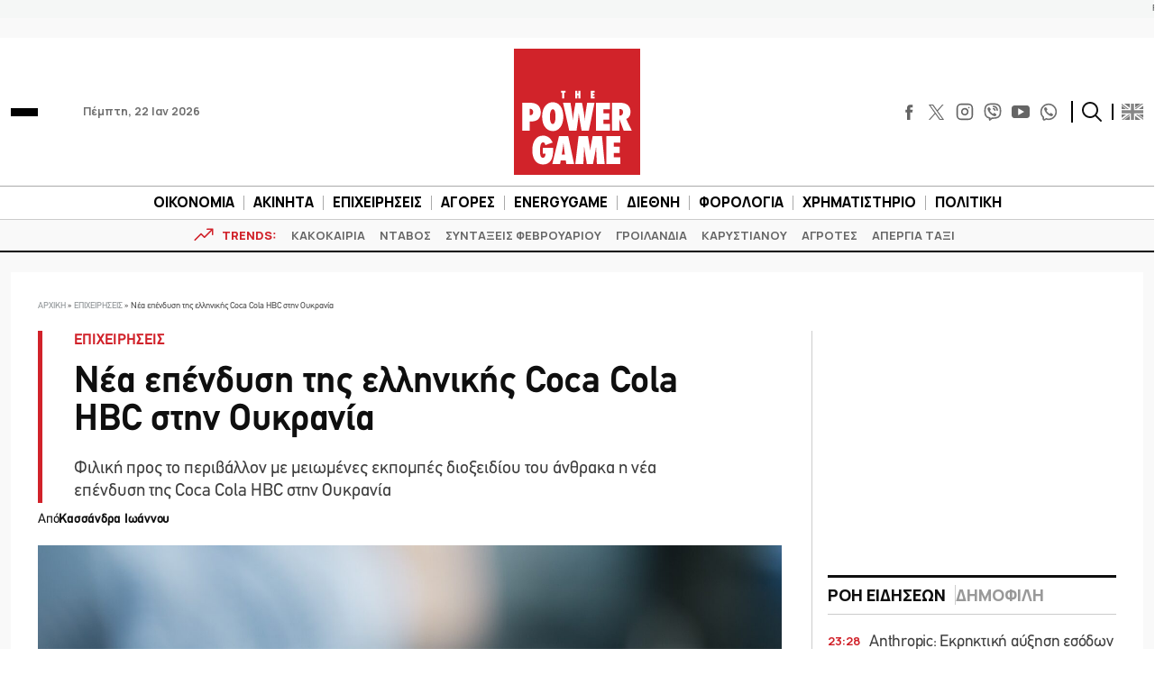

--- FILE ---
content_type: text/html; charset=utf-8
request_url: https://www.google.com/recaptcha/api2/aframe
body_size: 268
content:
<!DOCTYPE HTML><html><head><meta http-equiv="content-type" content="text/html; charset=UTF-8"></head><body><script nonce="L7zGYSdC6kjJWoI6OoiScw">/** Anti-fraud and anti-abuse applications only. See google.com/recaptcha */ try{var clients={'sodar':'https://pagead2.googlesyndication.com/pagead/sodar?'};window.addEventListener("message",function(a){try{if(a.source===window.parent){var b=JSON.parse(a.data);var c=clients[b['id']];if(c){var d=document.createElement('img');d.src=c+b['params']+'&rc='+(localStorage.getItem("rc::a")?sessionStorage.getItem("rc::b"):"");window.document.body.appendChild(d);sessionStorage.setItem("rc::e",parseInt(sessionStorage.getItem("rc::e")||0)+1);localStorage.setItem("rc::h",'1769036575924');}}}catch(b){}});window.parent.postMessage("_grecaptcha_ready", "*");}catch(b){}</script></body></html>